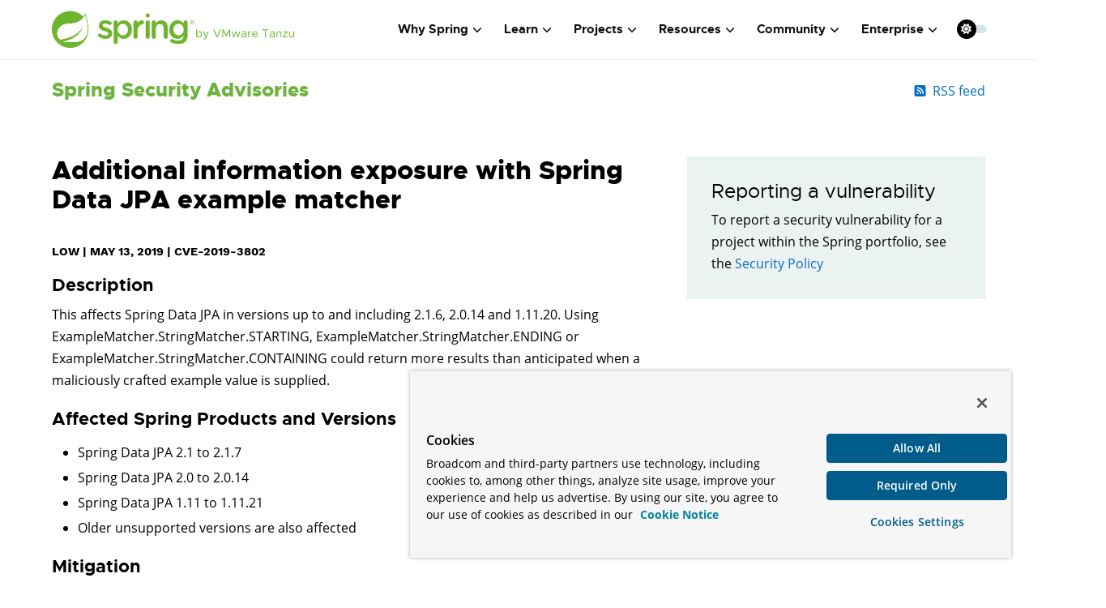

--- FILE ---
content_type: application/javascript
request_url: https://spring.io/webpack-runtime-fcc44fa848677bdb4fa6.js
body_size: 3129
content:
!function(){"use strict";var e,t,n,r,o,c,a,s={},f={};function p(e){var t=f[e];if(void 0!==t)return t.exports;var n=f[e]={exports:{}};return s[e].call(n.exports,n,n.exports,p),n.exports}p.m=s,e=[],p.O=function(t,n,r,o){if(!n){var c=1/0;for(l=0;l<e.length;l++){n=e[l][0],r=e[l][1],o=e[l][2];for(var a=!0,s=0;s<n.length;s++)(!1&o||c>=o)&&Object.keys(p.O).every((function(e){return p.O[e](n[s])}))?n.splice(s--,1):(a=!1,o<c&&(c=o));if(a){e.splice(l--,1);var f=r();void 0!==f&&(t=f)}}return t}o=o||0;for(var l=e.length;l>0&&e[l-1][2]>o;l--)e[l]=e[l-1];e[l]=[n,r,o]},p.n=function(e){var t=e&&e.__esModule?function(){return e.default}:function(){return e};return p.d(t,{a:t}),t},n=Object.getPrototypeOf?function(e){return Object.getPrototypeOf(e)}:function(e){return e.__proto__},p.t=function(e,r){if(1&r&&(e=this(e)),8&r)return e;if("object"==typeof e&&e){if(4&r&&e.__esModule)return e;if(16&r&&"function"==typeof e.then)return e}var o=Object.create(null);p.r(o);var c={};t=t||[null,n({}),n([]),n(n)];for(var a=2&r&&e;"object"==typeof a&&!~t.indexOf(a);a=n(a))Object.getOwnPropertyNames(a).forEach((function(t){c[t]=function(){return e[t]}}));return c.default=function(){return e},p.d(o,c),o},p.d=function(e,t){for(var n in t)p.o(t,n)&&!p.o(e,n)&&Object.defineProperty(e,n,{enumerable:!0,get:t[n]})},p.f={},p.e=function(e){return Promise.all(Object.keys(p.f).reduce((function(t,n){return p.f[n](e,t),t}),[]))},p.u=function(e){return{30:"component---src-templates-default-template-tsx",39:"cdfd8999",47:"component---src-templates-index-template-tsx",56:"component---src-templates-generations-template-tsx",64:"component---src-templates-why-spring-template-tsx",69:"c16184b3",82:"component---src-templates-webapplications-template-tsx",93:"component---src-templates-serverless-template-tsx",125:"component---src-pages-404-js",126:"component---src-templates-community-template-tsx",131:"component---src-templates-guides-category-template-tsx",166:"component---src-templates-quickstart-template-tsx",180:"2cca2479",186:"component---src-templates-guides-template-tsx",199:"component---src-templates-batch-template-tsx",211:"component---src-templates-authors-template-tsx",223:"commons",280:"component---src-templates-security-policy-template-tsx",354:"component---src-templates-blogs-template-tsx",395:"component---src-templates-blog-template-tsx",429:"component---src-templates-projects-template-tsx",481:"d80c7bdebdd96ba2cb4f7f925f1a4eea0fdf86d4",546:"f1f1943e1884f7ebe05209859d19fcdd42765f61",574:"component---src-templates-event-driven-template-tsx",575:"component---src-templates-cve-template-tsx",647:"component---src-templates-support-policy-template-tsx",670:"2d71560521763165755a814d071966f0d06fe76b",683:"component---src-templates-microservices-template-tsx",738:"626c6a4c3629fb5fd26bfad2482b0f16bbb6081f",745:"component---src-templates-security-template-tsx",756:"component---src-templates-reactive-template-tsx",757:"component---src-templates-ai-template-tsx",771:"component---src-templates-guide-template-tsx",813:"46bc2278",830:"component---src-templates-events-template-tsx",838:"component---src-templates-cloud-template-tsx",840:"component---src-templates-tools-template-tsx",859:"component---src-templates-blogs-category-template-tsx",930:"component---src-templates-project-template-tsx",992:"component---src-templates-author-template-tsx"}[e]+"-"+{30:"1e3a967844b8fe563f69",39:"f211fad7c4d9b73e1276",47:"7352d5a03e984b9a6a63",56:"55738fb2f44105dcaf1b",64:"29222bdf1646e2b519ac",69:"56d69f74de1f8fd2d821",82:"5dd6f16dcaf0b0d4ed07",93:"acf1914cc0056a00edd4",125:"dfbdbd25d052d92b3bc0",126:"ba58add2426c1ce29142",131:"0c5c92161362bb9b2396",166:"0ebfb6d00be1cfc142d7",180:"52cc2fee7444ce8367e9",186:"570c3ae4296a859fdefe",199:"c2e4f5da7d35aa413d4d",211:"147a83daa4313b554cdc",223:"d7f2461df86eeaba50cb",280:"5c43429b087cd6e54b01",354:"a15c9d861ab4b2400b72",395:"451190688d0331c031b6",429:"2cc09e7f0e5bc2432ed5",481:"aae9d518ed9c40b09ef1",546:"3c31e2a2b3a3fb7d8a2d",574:"dd03ce0536af8186e9e8",575:"b134a0c8449398991862",647:"b9ba97cecf64ed62a72f",670:"54779a040e9146326e72",683:"0a2206168896682b6790",738:"30884d16137deb412478",745:"06226a5384d9a411a0c7",756:"85c93e34da1691696c3e",757:"dc599cce3e0a4ece18b8",771:"d74bb5cd4bff419f3747",813:"4d54e57fbb15e64b6b0b",830:"afa835d106f633c7152a",838:"bfafeb8e5d61bee98a0d",840:"2d8c9d76a1c37861723f",859:"b6ea49977ca7ef4469b8",930:"bc3f43baaf6be1019947",992:"6cd5da460846f27b3bff"}[e]+".js"},p.miniCssF=function(e){return"styles.d0dd1d72bc7126ac2086.css"},p.g=function(){if("object"==typeof globalThis)return globalThis;try{return this||new Function("return this")()}catch(e){if("object"==typeof window)return window}}(),p.o=function(e,t){return Object.prototype.hasOwnProperty.call(e,t)},r={},o="spring:",p.l=function(e,t,n,c){if(r[e])r[e].push(t);else{var a,s;if(void 0!==n)for(var f=document.getElementsByTagName("script"),l=0;l<f.length;l++){var i=f[l];if(i.getAttribute("src")==e||i.getAttribute("data-webpack")==o+n){a=i;break}}a||(s=!0,(a=document.createElement("script")).charset="utf-8",a.timeout=120,p.nc&&a.setAttribute("nonce",p.nc),a.setAttribute("data-webpack",o+n),a.src=e),r[e]=[t];var u=function(t,n){a.onerror=a.onload=null,clearTimeout(d);var o=r[e];if(delete r[e],a.parentNode&&a.parentNode.removeChild(a),o&&o.forEach((function(e){return e(n)})),t)return t(n)},d=setTimeout(u.bind(null,void 0,{type:"timeout",target:a}),12e4);a.onerror=u.bind(null,a.onerror),a.onload=u.bind(null,a.onload),s&&document.head.appendChild(a)}},p.r=function(e){"undefined"!=typeof Symbol&&Symbol.toStringTag&&Object.defineProperty(e,Symbol.toStringTag,{value:"Module"}),Object.defineProperty(e,"__esModule",{value:!0})},p.p="/",c=function(e){return new Promise((function(t,n){var r=p.miniCssF(e),o=p.p+r;if(function(e,t){for(var n=document.getElementsByTagName("link"),r=0;r<n.length;r++){var o=(a=n[r]).getAttribute("data-href")||a.getAttribute("href");if("stylesheet"===a.rel&&(o===e||o===t))return a}var c=document.getElementsByTagName("style");for(r=0;r<c.length;r++){var a;if((o=(a=c[r]).getAttribute("data-href"))===e||o===t)return a}}(r,o))return t();!function(e,t,n,r){var o=document.createElement("link");o.rel="stylesheet",o.type="text/css",o.onerror=o.onload=function(c){if(o.onerror=o.onload=null,"load"===c.type)n();else{var a=c&&("load"===c.type?"missing":c.type),s=c&&c.target&&c.target.href||t,f=new Error("Loading CSS chunk "+e+" failed.\n("+s+")");f.code="CSS_CHUNK_LOAD_FAILED",f.type=a,f.request=s,o.parentNode.removeChild(o),r(f)}},o.href=t,document.head.appendChild(o)}(e,o,t,n)}))},a={311:0},p.f.miniCss=function(e,t){a[e]?t.push(a[e]):0!==a[e]&&{869:1}[e]&&t.push(a[e]=c(e).then((function(){a[e]=0}),(function(t){throw delete a[e],t})))},function(){var e={311:0};p.f.j=function(t,n){var r=p.o(e,t)?e[t]:void 0;if(0!==r)if(r)n.push(r[2]);else if(/^(311|869)$/.test(t))e[t]=0;else{var o=new Promise((function(n,o){r=e[t]=[n,o]}));n.push(r[2]=o);var c=p.p+p.u(t),a=new Error;p.l(c,(function(n){if(p.o(e,t)&&(0!==(r=e[t])&&(e[t]=void 0),r)){var o=n&&("load"===n.type?"missing":n.type),c=n&&n.target&&n.target.src;a.message="Loading chunk "+t+" failed.\n("+o+": "+c+")",a.name="ChunkLoadError",a.type=o,a.request=c,r[1](a)}}),"chunk-"+t,t)}},p.O.j=function(t){return 0===e[t]};var t=function(t,n){var r,o,c=n[0],a=n[1],s=n[2],f=0;if(c.some((function(t){return 0!==e[t]}))){for(r in a)p.o(a,r)&&(p.m[r]=a[r]);if(s)var l=s(p)}for(t&&t(n);f<c.length;f++)o=c[f],p.o(e,o)&&e[o]&&e[o][0](),e[o]=0;return p.O(l)},n=self.webpackChunkspring=self.webpackChunkspring||[];n.forEach(t.bind(null,0)),n.push=t.bind(null,n.push.bind(n))}()}();
//# sourceMappingURL=webpack-runtime-fcc44fa848677bdb4fa6.js.map

--- FILE ---
content_type: application/javascript
request_url: https://spring.io/component---src-templates-cve-template-tsx-b134a0c8449398991862.js
body_size: 1137
content:
"use strict";(self.webpackChunkspring=self.webpackChunkspring||[]).push([[575],{3020:function(e,t,a){a.d(t,{f:function(){return s}});var l=a(4794),n=a(6540);const s=()=>n.createElement("div",{className:"default-banner has-background-light py-6"},n.createElement("div",{className:"extra is-hidden-mobile is-hidden-tablet-only"},n.createElement("div",{className:"extra-1"}),n.createElement("div",{className:"extra-2"},n.createElement("img",{src:"/img/extra/footer.svg",alt:""}))),n.createElement("div",{className:"content py-6 has-text-left"},n.createElement("div",{className:"container"},n.createElement("div",{className:"columns is-variable is-8"},n.createElement("article",{className:"column"},n.createElement("h2",{className:"is-size-4 has-text-weight-bold mb-2"},"Get ahead"),n.createElement("p",{id:"get-ahead-description",className:"mb-1"},"VMware offers training and certification to turbo-charge your progress."),n.createElement("a",{className:"is-link link-animate",href:"https://spring.academy/","aria-labelledby":"get-ahead-description"},"Learn more")),n.createElement("article",{className:"column"},n.createElement("h2",{className:"is-size-4 has-text-weight-bold mb-2"},"Get support"),n.createElement("p",{id:"support-description",className:"mb-1"},"Tanzu Spring offers support and binaries for OpenJDK™, Spring, and Apache Tomcat® in one simple subscription."),n.createElement(l.Link,{className:"is-link link-animate",to:"/support","aria-labelledby":"support-description"},"Learn more")),n.createElement("article",{className:"column"},n.createElement("h2",{className:"is-size-4 has-text-weight-bold mb-2",id:"upcoming-events-title"},"Upcoming events"),n.createElement("p",{className:"mb-1"},"Check out all the upcoming events in the Spring community."),n.createElement(l.Link,{"aria-labelledby":"upcoming-events-title",className:"is-link link-animate",to:"/events"},"View all"))))))},8514:function(e,t,a){var l=a(6188),n=a(982),s=a(4794),i=a(6540);t.A=()=>i.createElement("div",{className:"pt-5 pb-2 security-head"},i.createElement("h1",{className:"head-h1 is-size-4 has-text-weight-bold mr-6 mb-3"},i.createElement(s.Link,{to:"/security"},"Spring Security Advisories")),i.createElement("div",{className:"is-right"},i.createElement(s.Link,{to:"/security.atom",className:"is-link"},i.createElement(n.g,{className:"ml-1 mr-2",icon:l.zbc,style:{width:15}}),"RSS feed")))},7680:function(e,t,a){var l=a(6540),n=a(4794);t.A=()=>l.createElement("div",{className:"report links-animate has-background-light"},l.createElement("h2",{className:"is-size-4 mb-2"},"Reporting a vulnerability"),l.createElement("p",null,"To report a security vulnerability for a project within the Spring portfolio, see the ",l.createElement(n.Link,{to:"/security-policy"},"Security Policy")))},972:function(e,t,a){a.r(t),a.d(t,{default:function(){return d}});var l=a(6540),n=a(3020),s=a(8696),i=a(3609),r=a(8514),c=a(7680),m=a(6732),o=a(2376);var d=e=>{var t,a;return l.useEffect((()=>{(0,m.A)()})),l.createElement(i.A,{className:"cve",seo:{title:e.data.page.frontmatter.title,hasNoSpring:!0}},l.createElement("div",{className:"container"},l.createElement("div",{className:"pb-5 cve-content"},l.createElement(r.A,null),l.createElement("div",{className:"columns pt-6"},l.createElement("div",{className:"column content is-8"},l.createElement("h1",{className:"is-size-3 has-text-weight-semibold"},e.data.page.frontmatter.title),l.createElement("div",{className:"meta py-4"},null===(t=e.data.page.frontmatter.severity)||void 0===t?void 0:t.toUpperCase()," |"," ",e.data.page.frontmatter.publishedAt.toUpperCase()," |"," ",e.data.page.fields.slug.toUpperCase()),l.createElement("div",null,l.createElement(s.v,{content:(a=e.data.page.html,(0,o.decode)(a,{level:"html5"})),className:"markdown"}))),l.createElement("div",{className:"column is-4"},l.createElement(c.A,null))))),l.createElement(n.f,null))}}}]);
//# sourceMappingURL=component---src-templates-cve-template-tsx-b134a0c8449398991862.js.map